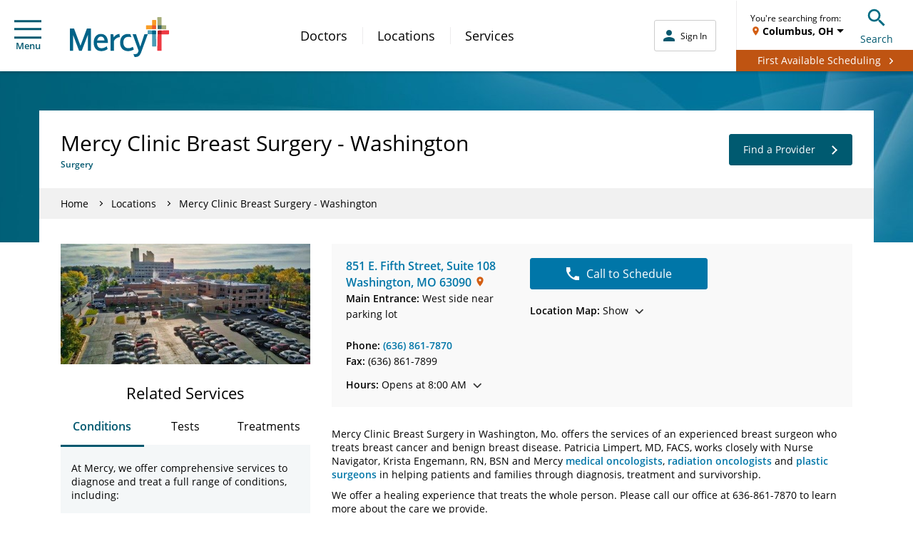

--- FILE ---
content_type: text/html;charset=utf-8
request_url: https://www.mercy.net/content/mercy/us/en.community-title.html?segment=auroramo
body_size: -1976
content:
Aurora

--- FILE ---
content_type: application/x-javascript
request_url: https://assets.adobedtm.com/4ef5982aacaf/af0481ba00f7/b25be4da578a/RC8236448994794082987117d995975e26-source.min.js
body_size: 264
content:
// For license information, see `https://assets.adobedtm.com/4ef5982aacaf/af0481ba00f7/b25be4da578a/RC8236448994794082987117d995975e26-source.js`.
_satellite.__registerScript('https://assets.adobedtm.com/4ef5982aacaf/af0481ba00f7/b25be4da578a/RC8236448994794082987117d995975e26-source.min.js', "function activateVar(){function e(){a++,\"undefined\"!=typeof jQuery&&jQuery(\".section-divider\").is(\":visible\")?addTracking():a<t&&setTimeout(e,i)}var i=500,t=1e9,a=0;e()}function addTracking(){if($('#epic-scheduling-btn[title*=\"Provider\"]').is(\":visible\"))_satellite.track(\"target\",{action:\"based on your responses\",name:\"mammography\",detail:\"chooseProvider\"});else if($('#epic-scheduling-btn[title*=\"Time\"]').is(\":visible\"))_satellite.track(\"target\",{action:\"based on your responses\",name:\"mammography\",detail:\"selectTime\"});else if($(\"#epicPhoneNumberBtn\").is(\":visible\")){var e=$(\"#epicPhoneNumberBtn\").text();_satellite.track(\"target\",{action:\"based on your responses\",name:\"mammography\",detail:\"call - \"+e})}}activateVar();");

--- FILE ---
content_type: application/x-javascript;charset=utf-8
request_url: https://smetrics.mercy.net/id?d_visid_ver=5.5.0&d_fieldgroup=A&mcorgid=B3965BEB58C80C520A495C09%40AdobeOrg&mid=86843123591370812272578874806151234649&ts=1768450134879
body_size: -35
content:
{"mid":"86843123591370812272578874806151234649"}